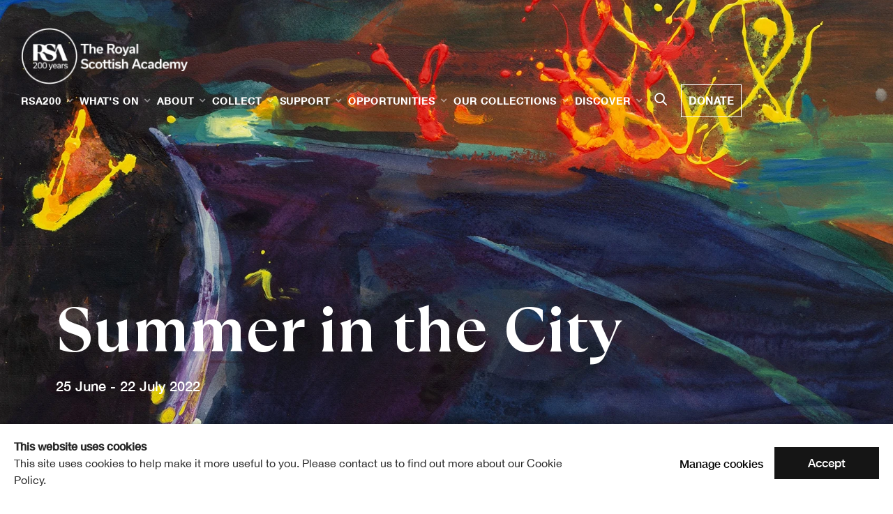

--- FILE ---
content_type: text/html; charset=utf-8
request_url: https://www.royalscottishacademy.org/exhibitions/241-summer-in-the-city/overview/
body_size: 12256
content:



                        
    <!DOCTYPE html>
    <!-- Site by Artlogic - https://artlogic.net -->
    <html lang="en">
        <head>
            <meta charset="utf-8">
            <title>Summer in the City - Overview | Royal Scottish Academy</title>
        <meta property="og:site_name" content="Royal Scottish Academy" />
        <meta property="og:title" content="Summer in the City - Overview" />
        <meta property="og:description" content="The Academicians' Gallery | Free Summer in the City brings together recent works by Royal Scottish Academicians for the summer months. Featuring works by Henry Kondracki, Elspeth Lamb, Ade Adesina, Kate Downie, Paul Furneaux, George Donald and David Mach. View the exhibition online" />
        <meta property="og:image" content="https://artlogic-res.cloudinary.com/w_1200,h_630,c_fill,f_auto,fl_lossy,q_auto/ws-royalscottishacademy/usr/images/exhibitions/main_image_override/241/kondracki-waterloo-sunset.jpg" />
        <meta property="og:image:width" content="1200" />
        <meta property="og:image:height" content="630" />
        <meta property="twitter:card" content="summary_large_image">
        <meta property="twitter:url" content="https://www.royalscottishacademy.org/exhibitions/241-summer-in-the-city/overview/">
        <meta property="twitter:title" content="Summer in the City - Overview">
        <meta property="twitter:description" content="The Academicians' Gallery | Free Summer in the City brings together recent works by Royal Scottish Academicians for the summer months. Featuring works by Henry Kondracki, Elspeth Lamb, Ade Adesina, Kate Downie, Paul Furneaux, George Donald and David Mach. View the exhibition online">
        <meta property="twitter:text:description" content="The Academicians' Gallery | Free Summer in the City brings together recent works by Royal Scottish Academicians for the summer months. Featuring works by Henry Kondracki, Elspeth Lamb, Ade Adesina, Kate Downie, Paul Furneaux, George Donald and David Mach. View the exhibition online">
        <meta property="twitter:image" content="https://artlogic-res.cloudinary.com/w_1200,h_630,c_fill,f_auto,fl_lossy,q_auto/ws-royalscottishacademy/usr/images/exhibitions/main_image_override/241/kondracki-waterloo-sunset.jpg">
        <link rel="canonical" href="https://www.royalscottishacademy.org/exhibitions/241-summer-in-the-city/overview/" />
        <meta name="google" content="notranslate" />
            <meta name="description" content="The Academicians' Gallery | Free Summer in the City brings together recent works by Royal Scottish Academicians for the summer months. Featuring works by Henry Kondracki, Elspeth Lamb, Ade Adesina, Kate Downie, Paul Furneaux, George Donald and David Mach. View the exhibition online" />
            <meta name="publication_date" content="2021-06-02 10:30:03" />
            <meta name="generator" content="Artlogic CMS - https://artlogic.net" />
            
            <meta name="accessibility_version" content="1.0"/>
            
            
                <meta name="viewport" content="width=device-width, minimum-scale=0.5, initial-scale=1.0" />

            

<link rel="icon" href="/usr/images/preferences/1639066418.ico" type="image/x-icon" />
<link rel="shortcut icon" href="/usr/images/preferences/1639066418.ico" type="image/x-icon" />

<meta name="application-name" content="Royal Scottish Academy"/>
<meta name="msapplication-TileColor" content="#ffffff"/>
            
            
            
                <link rel="stylesheet" media="print" href="/lib/g/2.0/styles/print.css">
                <link rel="stylesheet" media="print" href="/styles/print.css">

            <script>
            (window.Promise && window.Array.prototype.find) || document.write('<script src="/lib/js/polyfill/polyfill_es6.min.js"><\/script>');
            </script>


            
		<link data-context="helper" rel="stylesheet" type="text/css" href="/lib/webfonts/font-awesome/font-awesome-4.6.3/css/font-awesome.min.css?c=27042050002206&v=6&g=09c19d403ee011c5e618ce16a4b7fdbc"/>
		<link data-context="helper" rel="stylesheet" type="text/css" href="/lib/archimedes/styles/archimedes-frontend-core.css?c=27042050002206&v=6&g=09c19d403ee011c5e618ce16a4b7fdbc"/>
		<link data-context="helper" rel="stylesheet" type="text/css" href="/lib/archimedes/styles/accessibility.css?c=27042050002206&v=6&g=09c19d403ee011c5e618ce16a4b7fdbc"/>
		<link data-context="helper" rel="stylesheet" type="text/css" href="/lib/jquery/1.12.4/plugins/jquery.archimedes-frontend-core-plugins-0.1.css?c=27042050002206&v=6&g=09c19d403ee011c5e618ce16a4b7fdbc"/>
		<link data-context="helper" rel="stylesheet" type="text/css" href="/lib/jquery/1.12.4/plugins/fancybox-2.1.3/jquery.fancybox.css?c=27042050002206&v=6&g=09c19d403ee011c5e618ce16a4b7fdbc"/>
		<link data-context="helper" rel="stylesheet" type="text/css" href="/lib/jquery/1.12.4/plugins/fancybox-2.1.3/jquery.fancybox.artlogic.css?c=27042050002206&v=6&g=09c19d403ee011c5e618ce16a4b7fdbc"/>
		<link data-context="helper" rel="stylesheet" type="text/css" href="/lib/jquery/1.12.4/plugins/slick-1.8.1/slick.css?c=27042050002206&v=6&g=09c19d403ee011c5e618ce16a4b7fdbc"/>
		<link data-context="helper" rel="stylesheet" type="text/css" href="/lib/jquery/plugins/roomview/1.0/jquery.roomview.1.0.css?c=27042050002206&v=6&g=09c19d403ee011c5e618ce16a4b7fdbc"/>
		<link data-context="helper" rel="stylesheet" type="text/css" href="/lib/jquery/plugins/pageload/1.1/jquery.pageload.1.1.css?c=27042050002206&v=6&g=09c19d403ee011c5e618ce16a4b7fdbc"/>
		<link data-context="helper" rel="stylesheet" type="text/css" href="/core/dynamic_base.css?c=27042050002206&v=6&g=09c19d403ee011c5e618ce16a4b7fdbc"/>
		<link data-context="helper" rel="stylesheet" type="text/css" href="/core/dynamic_main.css?c=27042050002206&v=6&g=09c19d403ee011c5e618ce16a4b7fdbc"/>
		<link data-context="helper" rel="stylesheet" type="text/css" href="/core/user_custom.css?c=27042050002206&v=6&g=09c19d403ee011c5e618ce16a4b7fdbc"/>
		<link data-context="helper" rel="stylesheet" type="text/css" href="/core/dynamic_responsive.css?c=27042050002206&v=6&g=09c19d403ee011c5e618ce16a4b7fdbc"/>
		<link data-context="helper" rel="stylesheet" type="text/css" href="/lib/webfonts/artlogic-site-icons/artlogic-site-icons-1.0/artlogic-site-icons.css?c=27042050002206&v=6&g=09c19d403ee011c5e618ce16a4b7fdbc"/>
		<link data-context="helper" rel="stylesheet" type="text/css" href="/lib/jquery/plugins/plyr/3.5.10/plyr.css?c=27042050002206&v=6&g=09c19d403ee011c5e618ce16a4b7fdbc"/>
		<link data-context="helper" rel="stylesheet" type="text/css" href="/lib/styles/fouc_prevention.css?c=27042050002206&v=6&g=09c19d403ee011c5e618ce16a4b7fdbc"/>
<!-- add crtical css to improve performance -->
		<script data-context="helper"  src="/lib/g/2.0/scripts/import_helpers.js"></script>
		<script data-context="helper"  src="/lib/jquery/1.12.4/jquery-1.12.4.min.js?c=27042050002206&v=6&g=09c19d403ee011c5e618ce16a4b7fdbc"></script>
		<script data-context="helper" defer src="/lib/g/2.0/scripts/webpack_import_helpers.js?c=27042050002206&v=6&g=09c19d403ee011c5e618ce16a4b7fdbc"></script>
		<script data-context="helper" defer src="/lib/jquery/1.12.4/plugins/jquery.browser.min.js?c=27042050002206&v=6&g=09c19d403ee011c5e618ce16a4b7fdbc"></script>
		<script data-context="helper" defer src="/lib/jquery/1.12.4/plugins/jquery.easing.min.js?c=27042050002206&v=6&g=09c19d403ee011c5e618ce16a4b7fdbc"></script>
		<script data-context="helper" defer src="/lib/jquery/1.12.4/plugins/jquery.archimedes-frontend-core-plugins-0.1.js?c=27042050002206&v=6&g=09c19d403ee011c5e618ce16a4b7fdbc"></script>
		<script data-context="helper" defer src="/lib/jquery/1.12.4/plugins/jquery.fitvids.js?c=27042050002206&v=6&g=09c19d403ee011c5e618ce16a4b7fdbc"></script>
		<script data-context="helper" defer src="/core/dynamic.js?c=27042050002206&v=6&g=09c19d403ee011c5e618ce16a4b7fdbc"></script>
		<script data-context="helper" defer src="/lib/archimedes/scripts/archimedes-frontend-core.js?c=27042050002206&v=6&g=09c19d403ee011c5e618ce16a4b7fdbc"></script>
		<script data-context="helper" defer src="/lib/archimedes/scripts/archimedes-frontend-modules.js?c=27042050002206&v=6&g=09c19d403ee011c5e618ce16a4b7fdbc"></script>
		<script data-context="helper" type="module"  traceurOptions="--async-functions" src="/lib/g/2.0/scripts/galleries_js_loader__mjs.js?c=27042050002206&v=6&g=09c19d403ee011c5e618ce16a4b7fdbc"></script>
		<script data-context="helper" defer src="/lib/g/2.0/scripts/feature_panels.js?c=27042050002206&v=6&g=09c19d403ee011c5e618ce16a4b7fdbc"></script>
		<script data-context="helper" defer src="/lib/g/themes/aperture/2.0/scripts/script.js?c=27042050002206&v=6&g=09c19d403ee011c5e618ce16a4b7fdbc"></script>
		<script data-context="helper" defer src="/lib/archimedes/scripts/json2.js?c=27042050002206&v=6&g=09c19d403ee011c5e618ce16a4b7fdbc"></script>
		<script data-context="helper" defer src="/lib/archimedes/scripts/shop.js?c=27042050002206&v=6&g=09c19d403ee011c5e618ce16a4b7fdbc"></script>
		<script data-context="helper" defer src="/lib/archimedes/scripts/recaptcha.js?c=27042050002206&v=6&g=09c19d403ee011c5e618ce16a4b7fdbc"></script>
		<script data-context="helper" defer src="/scripts/scrollreveal/scrollreveal.min.js?c=27042050002206&v=6&g=09c19d403ee011c5e618ce16a4b7fdbc"></script>
		<script data-context="helper" defer src="https://maps.googleapis.com/maps/api/js?key=AIzaSyBOUBY0_1OPrX16l05nPOhBIbc78wb66dI&sensor=false"></script>
		<script data-context="helper" defer src="https://cdn.jsdelivr.net/npm/@splidejs/splide@4.1.4/dist/js/splide.min.js"></script>
            
            
            
                


    <script>
        function get_cookie_preference(category) {
            result = false;
            try {
                var cookie_preferences = localStorage.getItem('cookie_preferences') || "";
                if (cookie_preferences) {
                    cookie_preferences = JSON.parse(cookie_preferences);
                    if (cookie_preferences.date) {
                        var expires_on = new Date(cookie_preferences.date);
                        expires_on.setDate(expires_on.getDate() + 365);
                        console.log('cookie preferences expire on', expires_on.toISOString());
                        var valid = expires_on > new Date();
                        if (valid && cookie_preferences.hasOwnProperty(category) && cookie_preferences[category]) {
                            result = true;
                        }
                    }
                }
            }
            catch(e) {
                console.warn('get_cookie_preference() failed');
                return result;
            }
            return result;
        }

        window.google_analytics_init = function(page){
            var collectConsent = true;
            var useConsentMode = false;
            var analyticsProperties = ['UA-203013170-83', 'G-TTMHEYMC5R'];
            var analyticsCookieType = 'statistics';
            var disableGa = false;
            var sendToArtlogic = true;
            var artlogicProperties = {
                'UA': 'UA-157296318-1',
                'GA': 'G-GLQ6WNJKR5',
            };

            analyticsProperties = analyticsProperties.concat(Object.values(artlogicProperties));

            var uaAnalyticsProperties = analyticsProperties.filter((p) => p.startsWith('UA-'));
            var ga4AnalyticsProperties = analyticsProperties.filter((p) => p.startsWith('G-')).concat(analyticsProperties.filter((p) => p.startsWith('AW-')));

            if (collectConsent) {
                disableGa = !get_cookie_preference(analyticsCookieType);

                for (var i=0; i < analyticsProperties.length; i++){
                    var key = 'ga-disable-' + analyticsProperties[i];

                    window[key] = disableGa;
                }

                if (disableGa) {
                    if (document.cookie.length) {
                        var cookieList = document.cookie.split(/; */);

                        for (var i=0; i < cookieList.length; i++) {
                            var splitCookie = cookieList[i].split('='); //this.split('=');

                            if (splitCookie[0].indexOf('_ga') == 0 || splitCookie[0].indexOf('_gid') == 0 || splitCookie[0].indexOf('__utm') == 0) {
                                //h.deleteCookie(splitCookie[0]);
                                var domain = location.hostname;
                                var cookie_name = splitCookie[0];
                                document.cookie =
                                    cookie_name + "=" + ";path=/;domain="+domain+";expires=Thu, 01 Jan 1970 00:00:01 GMT";
                                // now delete the version without a subdomain
                                domain = domain.split('.');
                                domain.shift();
                                domain = domain.join('.');
                                document.cookie =
                                    cookie_name + "=" + ";path=/;domain="+domain+";expires=Thu, 01 Jan 1970 00:00:01 GMT";
                            }
                        }
                    }
                }
            }

            if (uaAnalyticsProperties.length) {
                (function(i,s,o,g,r,a,m){i['GoogleAnalyticsObject']=r;i[r]=i[r]||function(){
                (i[r].q=i[r].q||[]).push(arguments)},i[r].l=1*new Date();a=s.createElement(o),
                m=s.getElementsByTagName(o)[0];a.async=1;a.src=g;m.parentNode.insertBefore(a,m)
                })(window,document,'script','//www.google-analytics.com/analytics.js','ga');


                if (!disableGa) {
                    var anonymizeIps = false;

                    for (var i=0; i < uaAnalyticsProperties.length; i++) {
                        var propertyKey = '';

                        if (i > 0) {
                            propertyKey = 'tracker' + String(i + 1);
                        }

                        var createArgs = [
                            'create',
                            uaAnalyticsProperties[i],
                            'auto',
                        ];

                        if (propertyKey) {
                            createArgs.push({'name': propertyKey});
                        }

                        ga.apply(null, createArgs);

                        if (anonymizeIps) {
                            ga('set', 'anonymizeIp', true);
                        }

                        var pageViewArgs = [
                            propertyKey ? propertyKey + '.send' : 'send',
                            'pageview'
                        ]

                        if (page) {
                            pageViewArgs.push(page)
                        }

                        ga.apply(null, pageViewArgs);
                    }

                    if (sendToArtlogic) {
                        ga('create', 'UA-157296318-1', 'auto', {'name': 'artlogic_tracker'});

                        if (anonymizeIps) {
                            ga('set', 'anonymizeIp', true);
                        }

                        var pageViewArgs = [
                            'artlogic_tracker.send',
                            'pageview'
                        ]

                        if (page) {
                            pageViewArgs.push(page)
                        }

                        ga.apply(null, pageViewArgs);
                    }
                }
            }

            if (ga4AnalyticsProperties.length) {
                if (!disableGa || useConsentMode) {
                    (function(d, script) {
                        script = d.createElement('script');
                        script.type = 'text/javascript';
                        script.async = true;
                        script.src = 'https://www.googletagmanager.com/gtag/js?id=' + ga4AnalyticsProperties[0];
                        d.getElementsByTagName('head')[0].appendChild(script);
                    }(document));

                    window.dataLayer = window.dataLayer || [];
                    window.gtag = function (){dataLayer.push(arguments);}
                    window.gtag('js', new Date());

                    if (useConsentMode) {
                        gtag('consent', 'default', {
                            'ad_storage': 'denied',
                            'analytics_storage': 'denied',
                            'functionality_storage': 'denied',
                            'personalization_storage': 'denied',
                            'security': 'denied',
                        });

                        if (disableGa) {
                            // If this has previously been granted, it will need set back to denied (ie on cookie change)
                            gtag('consent', 'update', {
                                'analytics_storage': 'denied',
                            });
                        } else {
                            gtag('consent', 'update', {
                                'analytics_storage': 'granted',
                            });
                        }
                    }

                    for (var i=0; i < ga4AnalyticsProperties.length; i++) {
                        window.gtag('config', ga4AnalyticsProperties[i]);
                    }

                }
            }
        }

        var waitForPageLoad = true;

        if (waitForPageLoad) {
            window.addEventListener('load', function() {
                window.google_analytics_init();
                window.archimedes.archimedes_core.analytics.init();
            });
        } else {
            window.google_analytics_init();
        }
    </script>

                


    <!-- Facebook Pixel Code -->            
    <script>
        !function(f,b,e,v,n,t,s)
        {if(f.fbq)return;n=f.fbq=function(){n.callMethod?
        n.callMethod.apply(n,arguments):n.queue.push(arguments)};
        if(!f._fbq)f._fbq=n;n.push=n;n.loaded=!0;n.version='2.0';
        n.queue=[];t=b.createElement(e);t.async=!0;
        t.src=v;s=b.getElementsByTagName(e)[0];
        s.parentNode.insertBefore(t,s)}(window, document,'script',
        'https://connect.facebook.net/en_US/fbevents.js');
            fbq('consent', 'revoke');
        fbq('init', 6298967850132774);
        fbq('track', 'PageView');
    </script>
    <!-- End Facebook Pixel Code -->

            
            
            
            <noscript> 
                <style>
                    body {
                        opacity: 1 !important;
                    }
                </style>
            </noscript>
        </head>
        
        
        
        <body class="section-exhibitions page-exhibitions site-responsive responsive-top-size-1023 responsive-nav-slide-nav responsive-nav-side-position-fullscreen responsive-layout-forced-lists responsive-layout-forced-image-lists responsive-layout-forced-tile-lists analytics-track-all-links site-lib-version-2-0 ajax_load_more_pagination_enabled scroll_sub_nav_enabled responsive_src_image_sizing hero_heading_title_position_overlay page-param-overview page-param-241-summer-in-the-city page-param-id-241 page-param-type-section page-param-type-exhibition_id layout-hero-mode-fullbleed  layout-hero-header layout-hero-header-record-data layout-fixed-header site-type-template pageload-ajax-navigation-active layout-animation-enabled layout-lazyload-enabled prevent_user_image_save" data-viewport-width="1024" data-site-name="royalscottishacademy" data-connected-db-name="royalscottishacademy" data-pathname="/exhibitions/241-summer-in-the-city/overview/"
    style="opacity: 0;"

>
            <script>document.getElementsByTagName('body')[0].className+=' browser-js-enabled';</script>
            


            
            






        <div id="responsive_slide_nav_content_wrapper">

    <div id="container">

        
    


    <div class="header-fixed-wrapper header-fixed-wrapper-no-follow">
    <header id="header" class="clearwithin header_fixed header_fixed_no_follow header_transparent topnav_dropdown_header  header_layout_left">
        <div class="inner clearwithin">

            


<div id="logo" class=" user-custom-logo-image"><a href="/">Royal Scottish Academy</a></div>


            
                <div id="skiplink-container">
                    <div>
                        <a href="#main_content" class="skiplink">Skip to main content</a>
                    </div>
                </div>
            
        
            <div class="header-ui-wrapper">

                    <div id="responsive_slide_nav_wrapper" class="mobile_menu_align_center" data-nav-items-animation-delay>
                        <div id="responsive_slide_nav_wrapper_inner" data-responsive-top-size=1023>
                        
                            <nav id="top_nav" aria-label="Main site" class="navigation noprint clearwithin">
                                
<div id="top_nav_reveal" class="hidden"><ul><li><a href="#" role="button" aria-label="Close">Menu</a></li></ul></div>

        
    <div id="full_nav" class="nav navigation" role="navigation">
        
<ul class='ul_top' data-level="1">
    <li id="li_top_1"  class="first top"><a href="/rsa200/" class="first top" aria-label="Link to Royal Scottish Academy RSA200 page">RSA200</a>
    <ul class='ul_nested' data-level="2">
        <li  class="nested"><a href="/rsa200/celebrating-together/" class="nested" aria-label="Link to Royal Scottish Academy Celebrating Together page">Celebrating Together</a>
    </li>
        <li  class="nested"><a href="/partners/" class="nested" aria-label="Link to Royal Scottish Academy Partners page">Partners</a>
    </li>
        <li  class="nested"><a href="/publications/113-a-blueprint-for-belonging/" class="nested" aria-label="Link to Royal Scottish Academy A Blueprint for Belonging page">A Blueprint for Belonging</a>
    </li>
        <li  class="nested"><a href="/rsa200/moving-image-programme/" class="nested" aria-label="Link to Royal Scottish Academy Moving Image Programme page">Moving Image Programme</a>
    </li>

    </ul>

    </li>
    <li id="li_top_6"  class="top"><a href="/whats-on/" class="top" aria-label="Link to Royal Scottish Academy What's on page">What's on</a>
    <ul class='ul_nested' data-level="2">
        <li  class="nested"><a href="/exhibitions/current/" class="nested" aria-label="Link to Royal Scottish Academy Current Exhibitions page">Current Exhibitions</a>
    </li>
        <li  class="nested"><a href="/exhibitions/forthcoming/" class="nested" aria-label="Link to Royal Scottish Academy Upcoming Exhibitions page">Upcoming Exhibitions</a>
    </li>
        <li  class="nested"><a href="/whats-on/events/" class="nested" aria-label="Link to Royal Scottish Academy Events page">Events</a>
    </li>
        <li  class="nested"><a href="/exhibitions/past/" class="nested" aria-label="Link to Royal Scottish Academy Past Exhibitions page">Past Exhibitions</a>
    </li>

    </ul>

    </li>
    <li id="li_top_11"  class="top"><a href="/about/" class="top" aria-label="Link to Royal Scottish Academy About page">About</a>
    <ul class='ul_nested' data-level="2">
        <li  class="nested"><a href="/about/academicians/" class="nested" aria-label="Link to Royal Scottish Academy Academicians page">Academicians</a>
    </li>
        <li  class="nested"><a href="/about/history/" class="nested" aria-label="Link to Royal Scottish Academy History page">History</a>
    </li>
        <li  class="nested"><a href="/about/governance/" class="nested" aria-label="Link to Royal Scottish Academy Governance page">Governance</a>
    </li>
        <li  class="nested"><a href="/about/rsa-foundation/" class="nested" aria-label="Link to Royal Scottish Academy RSA Foundation page">RSA Foundation</a>
    </li>
        <li  class="nested"><a href="/about/staff/" class="nested" aria-label="Link to Royal Scottish Academy RSA Team page">RSA Team</a>
    </li>
        <li  class="nested"><a href="/about/work-with-us/" class="nested" aria-label="Link to Royal Scottish Academy Work with us page">Work with us</a>
    </li>
        <li  class="nested"><a href="/about/accessibility/" class="nested" aria-label="Link to Royal Scottish Academy Accessibility page">Accessibility</a>
    </li>
        <li  class="nested"><a href="/about/contact/" class="nested" aria-label="Link to Royal Scottish Academy Contact page">Contact</a>
    </li>

    </ul>

    </li>
    <li id="li_top_20"  class="top"><a href="/collect/" class="top" aria-label="Link to Royal Scottish Academy Collect page">Collect</a>
    <ul class='ul_nested' data-level="2">
        <li  class="nested"><a href="https://academiciansgallery.org/" class="nested" aria-label="Link to Royal Scottish Academy Academicians' Gallery page">Academicians' Gallery</a>
    </li>
        <li  class="nested"><a href="/collect/collections-management/" class="nested" aria-label="Link to Royal Scottish Academy Collections Management page">Collections Management</a>
    </li>
        <li  class="nested"><a href="/collect/art-rental/" class="nested" aria-label="Link to Royal Scottish Academy Art Rental page">Art Rental</a>
    </li>
        <li  class="nested"><a href="/collect/artwork-commisions/" class="nested" aria-label="Link to Royal Scottish Academy Artwork Commissions page">Artwork Commissions</a>
    </li>
        <li  class="nested"><a href="/collect/publications/" class="nested" aria-label="Link to Royal Scottish Academy Shop Publications page">Shop Publications</a>
    </li>

    </ul>

    </li>
    <li id="li_top_26"  class="top"><a href="/join-and-support/" class="top" aria-label="Link to Royal Scottish Academy Support page">Support</a>
    <ul class='ul_nested' data-level="2">
        <li  class="nested"><a href="/join-and-support/rsa-friends/" class="nested" aria-label="Link to Royal Scottish Academy RSA Friends page">RSA Friends</a>
    </li>
        <li  class="nested"><a href="/join-and-support/rsa-patrons/" class="nested" aria-label="Link to Royal Scottish Academy RSA Patrons page">RSA Patrons</a>
    </li>
        <li  class="nested"><a href="/join-and-support/legacies-and-bequests/" class="nested" aria-label="Link to Royal Scottish Academy Legacies and Bequests page">Legacies and Bequests</a>
    </li>
        <li  class="nested"><a href="/join-and-support/corporate-partners/" class="nested" aria-label="Link to Royal Scottish Academy Corporate Partners page">Corporate Partners</a>
    </li>

    </ul>

    </li>
    <li id="li_top_31"  class="top"><a href="/opportunities/" class="top" aria-label="Link to Royal Scottish Academy Opportunities page">Opportunities</a>
    <ul class='ul_nested' data-level="2">
        <li  class="nested"><a href="/opportunities/exhibitions/" class="nested" aria-label="Link to Royal Scottish Academy Exhibition Open Calls page">Exhibition Open Calls</a>
    </li>
        <li  class="nested"><a href="/opportunities/student-awards/" class="nested" aria-label="Link to Royal Scottish Academy Student Awards page">Student Awards</a>
    </li>
        <li  class="nested"><a href="/opportunities/rsa-residencies-for-scotland/" class="nested" aria-label="Link to Royal Scottish Academy Residencies page">Residencies</a>
    </li>

    </ul>

    </li>
    <li id="li_top_35"  class="top"><a href="/collections/" class="top" aria-label="Link to Royal Scottish Academy Our Collections page">Our Collections</a>
    <ul class='ul_nested' data-level="2">
        <li  class="nested"><a href="/collections/about-rsa-collections/" class="nested" aria-label="Link to Royal Scottish Academy About RSA Collections page">About RSA Collections</a>
    </li>
        <li  class="nested"><a href="https://collections.royalscottishacademy.org/" class="nested" aria-label="Link to Royal Scottish Academy Explore our collections page">Explore our collections</a>
    </li>
        <li  class="nested"><a href="/collections/picture-library/" class="nested" aria-label="Link to Royal Scottish Academy Picture Library page">Picture Library</a>
    </li>
        <li  class="nested"><a href="/collections/bookshelf/" class="nested" aria-label="Link to Royal Scottish Academy Bookshelf page">Bookshelf</a>
    </li>
        <li  class="nested"><a href="/collections/research-contact/" class="nested" aria-label="Link to Royal Scottish Academy Research & Contact page">Research & Contact</a>
    </li>

    </ul>

    </li>
    <li id="li_top_41"  class="top"><a href="/discover/" class="top" aria-label="Link to Royal Scottish Academy Discover page">Discover</a>
    <ul class='ul_nested' data-level="2">
        <li  class="nested"><a href="/discover/news/" class="nested" aria-label="Link to Royal Scottish Academy News page">News</a>
    </li>
        <li  class="nested"><a href="/discover/blog/" class="nested" aria-label="Link to Royal Scottish Academy Stories page">Stories</a>
    </li>
        <li  class="last nested"><a href="/discover/video/" class="last nested" aria-label="Link to Royal Scottish Academy Watch page">Watch</a>        </li>
    </ul>
    </li>
</ul>

        <div class="clear"></div>
    </div>



                                
                                



                                
                                    <div id="topnav_search" class="header_quick_search noprint">
                                        <form method="get" action="/search/" id="topnav_search_form">
                                            <input id="topnav_search_field" type="text" class="header_quicksearch_field inputField" aria-label="Search" data-default-value="Search" value="" name="search" />
                                                <a href="javascript:void(0)" id="topnav_search_btn" class="header_quicksearch_btn link" aria-label="Submit search" role="button"><i class="quicksearch-icon"></i></a>
                                            <input type="submit" class="nojsSubmit" aria-label="Submit search" value="Go" style="display: none;" />
                                        </form>
                                    </div>
                            </nav>
                        
                        </div>
                    </div>
                

                <div class="header-icons-wrapper  active cart-icon-active">
                    
                    
                        <div id="header_quick_search" class="header_quick_search noprint header_quick_search_reveal">
                            <form method="get" action="/search/" id="header_quicksearch_form">
                                <input id="header_quicksearch_field" type="text" class="header_quicksearch_field inputField" aria-label="Submit" data-default-value="Search" value="" name="search" placeholder="Search" />
                                <a href="javascript:void(0)" id="header_quicksearch_btn" class="header_quicksearch_btn link" aria-label="Submit search"><i class="quicksearch-icon"></i></a>
                                <input type="submit" class="nojsSubmit" value="Go" aria-label="Submit search" style="display: none;" />
                            </form>
                        </div>

                        



<!--excludeindexstart-->
<div id="store_cart_widget" class="">
    <div class="store_cart_widget_inner">
        <div id="scw_heading"><a href="/store/basket/" class="scw_checkout_link">Cart</a></div>
        <div id="scw_items">
            <a href="/store/basket/" aria-label="Your store basket is empty" data-currency="&pound;">
                <span class="scw_total_items"><span class="scw_total_count">0</span><span class="scw_total_items_text"> items</span></span>
               

                    <span class="scw_total_price">
                        <span class="scw_total_price_currency widget_currency">&pound;</span>
                        <span class="scw_total_price_amount widget_total_price" 
                                data-cart_include_vat_in_price="True" 
                                data-total_price_without_vat_in_base_currency="0" 
                                data-total_price_with_vat_in_base_currency="0"
                                data-conversion_rate='{"GBP": {"conversion_rate": 1, "name": "&pound;", "stripe_code": "gbp"}}'
                                data-count="0">
                        </span>
                    </span>
      
                
            </a>
        </div>
        <div id="scw_checkout">
            <div class="scw_checkout_button"><a href="/store/basket/" class="scw_checkout_link">Checkout</a></div>
        </div>
            <div id="scw_popup" class="hidden scw_popup_always_show">
                <div id="scw_popup_inner">
                    <h3>Item added to cart</h3>
                    <div id="scw_popup_buttons_container">
                        <div class="button"><a href="/store/basket/">View cart & checkout</a></div>
                        <div id="scw_popup_close" class="link"><a href="#">Continue shopping</a></div>
                    </div>
                    <div class="clear"></div>
                </div>
            </div>
        
    </div>
</div>
<!--excludeindexend-->

                    
     
                        <div id="slide_nav_reveal" tabindex="0" role="button">Menu</div>
                </div>
                
                



        <div id="additional_nav_2" class="navigation additional_nav noprint clearwithin">
            <div id="additional_nav_reveal" class="hidden"><ul><li><a>Menu</a></li></ul></div>
            <ul class="additionalnav">
                
                    
                        <li id="donate" class="last">
                                <a href="/donate/">Donate</a>
                        </li>
            </ul>
        </div>

                



                

                
            </div>
        </div>
        



    </header>
    </div>



        
            



    
    
    <div id="hero_header" data-image-src="https://artlogic-res.cloudinary.com/w_2000,h_2000,c_limit,f_auto,fl_lossy,q_auto/ws-royalscottishacademy/usr/images/exhibitions/hero_image/items/77/7770abd59e1f477793af8a9524845ed0/leaving-the-city-thumbnail-crop.jpg" data-color="#000" style="background-color:#000;" role="complementary" class="parallax-element hero_section_detect_brightness hero-mode-fullbleed">
        <div class="inner " >
            
                <div id="hero_heading">
                        <div class="title"><a href="/exhibitions/">Summer in the City</a></div>
                            <div class="subtitle"><span class="subtitle_date">25 June - 22 July 2022</span></div>
                    
                </div>
        </div>
        
            <div id="slideshow" class="fullscreen_slideshow fullscreen_slideshow_parallax detect-slide-brightness no-slideshow-images  "  style="background-color:#000" >
                <ul class="hero-parallax-element">
                        
                            <li class=" remove-both-masks fullscreen-slide-brightness-detected fullscreen-slide-image-dark">

                                
        <style>
            .cycle-slide-active #hero-slide-0 {background-image:url('https://artlogic-res.cloudinary.com/w_2000,h_2000,c_limit,f_auto,fl_lossy,q_auto/ws-royalscottishacademy/usr/images/exhibitions/hero_image/items/77/7770abd59e1f477793af8a9524845ed0/leaving-the-city-thumbnail-crop.jpg');   }
            @media screen and (max-width: 459px) {
                
            }
        </style>
    

                                <span id=hero-slide-0 class="image"></span>
                                <span class="content">
                                    <span class="inner">
                                    </span>
                                </span>
                            </li>
                </ul>
            </div>

        
        <style>
            #hero_image_responsive {background-image:url('https://artlogic-res.cloudinary.com/w_2000,h_2000,c_limit,f_auto,fl_lossy,q_auto/ws-royalscottishacademy/usr/images/exhibitions/hero_image/items/77/7770abd59e1f477793af8a9524845ed0/leaving-the-city-thumbnail-crop.jpg');  background-color: #000; }
            @media screen and (max-width: 459px) {
                
            }
        </style>
    

        <div id="hero_image_responsive" class="no-slideshow-images remove-mask">
        </div>

        
    </div>


        <div id="main_content" role="main" class="clearwithin">
            <!--contentstart-->
            










    <div class="exhibition">
        






<div class="subsection-exhibition-detail-page subsection-wrapper-overview record-content-group-images-override record-content-content record-content-selected-artists record-content-has-section-overview record-content-has-section-artist_page  " 
     data-search-record-type="exhibitions" data-search-record-id="241">


    


        


<div id="exhibitions_nav" class="navigation">
    <div class="inner">
        <ul class="clearwithin">
            

                
                <li id="nav_current"><a href="/exhibitions/current/">Current Exhibitions</a></li>
                
                <li id="nav_forthcoming"><a href="/exhibitions/forthcoming/">Upcoming Exhibitions</a></li>
                
                <li class="active current" id="nav_past"><a href="/exhibitions/past/">Past Exhibitions</a></li>
        </ul>
    </div>
</div>


        <div class="exhibition-header heading_wrapper main_heading_hidden heading_wrapper_alternative clearwithin ">
            
        <a href="/exhibitions/241-summer-in-the-city/overview/" >
                <h1 class="has_subtitle"hidden><span class="h1_heading">Summer in the City</span></h1>
            </a>

            
            
                <div id="exhibition-status-past" class="hidden">
                    Past Exhibitions exhibition
                </div>

                <div class="subtitle has_subnav">

                     


                </div>

                





                






        </div>


    


    <div id="content" class="content_alt clearwithin">



                    


<div class="subsection-overview ">
    

    <div   id="sidebar"  class="sidebar clearwithin">
        




            
            <div class="image restricted-image-container lazyload_disable_min_height image-is-cropped " data-width="2793" data-height="2563">
                    <span class="object-fit-container"><img src="[data-uri]" class="object-fit-cover"  data-responsive-src="{'2000': 'https://artlogic-res.cloudinary.com/w_2000,c_limit,f_auto,fl_lossy,q_auto/ws-royalscottishacademy/usr/images/exhibitions/group_images_override/241/kondracki-waterloo-sunset.jpg', '3000': 'https://artlogic-res.cloudinary.com/w_3000,c_limit,f_auto,fl_lossy,q_auto/ws-royalscottishacademy/usr/images/exhibitions/group_images_override/241/kondracki-waterloo-sunset.jpg', '500': 'https://artlogic-res.cloudinary.com/w_500,c_limit,f_auto,fl_lossy,q_auto/ws-royalscottishacademy/usr/images/exhibitions/group_images_override/241/kondracki-waterloo-sunset.jpg', '1000': 'https://artlogic-res.cloudinary.com/w_1000,c_limit,f_auto,fl_lossy,q_auto/ws-royalscottishacademy/usr/images/exhibitions/group_images_override/241/kondracki-waterloo-sunset.jpg'}"  data-src="https://artlogic-res.cloudinary.com/w_800,h_800,c_limit,f_auto,fl_lossy,q_auto/ws-royalscottishacademy/usr/images/exhibitions/group_images_override/241/kondracki-waterloo-sunset.jpg" alt="Henry Kondracki RSA, Waterloo Sunset, oil on canvas"  /></span>
            </div>
                <div class="caption">Henry Kondracki RSA, Waterloo Sunset, oil on canvas</div>
            <div class="divider"></div>



    </div><!-- end of #sidebar -->


    <div  id="content_module"  class="prose content_module clearwithin">

            <div class="description">
                <p><span>The Academicians' Gallery | Free</span></p>
<p>&nbsp;</p>
<p><span>Summer in the City brings together recent works by Royal Scottish Academicians for the summer months. Featuring works by Henry Kondracki, Elspeth Lamb, Ade Adesina, Kate Downie, Paul Furneaux, George Donald and David Mach.</span></p>
<p>&nbsp;</p>
<p><a href="https://academiciansgallery.org/exhibitions/44-summer-in-the-city/works/" class="cms_button"><span><span>View the exhibition online</span></span></a></p>
            </div>






        
        



            <div class="related_artists_container">
                    <div class="divider"></div>
                    



    
        <div class="scroll_section_container">
            <section id="related_artists" data-subsection-type="related_artists" class="related_items_panel clearwithin not-prose">
                    <h3 class="related_items_panel_heading">Related artists</h3>
                <div class="records_list mini_list">
                    <ul>
                            
                                <li>
                                    <a href="/artists/331-ade-adesina-rsa/overview/">
                                            <span class="icon"><span>
                                                <img src="https://artlogic-res.cloudinary.com/w_50,h_50,c_fill,f_auto,fl_lossy,q_auto/ws-royalscottishacademy/usr/images/artists/artwork_image_for_artists_page/items/43/43a91436bc474a88a5cdbc20f5700967/ade-adesina_parallel..linocut-print-91cm-60cm.2020.jpg" alt="Ade Adesina RSA" />
                                            </span></span>
                                        <div class="content">
                                            <h2>Ade Adesina RSA</h2>
                                        </div>
                                    </a>
                                </li>
                            
                                <li>
                                    <a href="/artists/353-george-donald-rsa/overview/">
                                            <span class="icon"><span>
                                                <img src="https://artlogic-res.cloudinary.com/w_50,h_50,c_fill,g_xy_center,x_w_mul_0.31,y_h_mul_0.27,f_auto,fl_lossy,q_auto/ws-royalscottishacademy/usr/images/artists/artwork_image_for_artists_page/items/5e/5e05fa8d93bd463083aca9aca843d4e1/george-donald-bad-cat.jpg?focal=31,27" alt="George Donald RSA" />
                                            </span></span>
                                        <div class="content">
                                            <h2>George Donald RSA</h2>
                                        </div>
                                    </a>
                                </li>
                            
                                <li>
                                    <a href="/artists/259-kate-downie-rsa/overview/">
                                            <span class="icon"><span>
                                                <img src="https://artlogic-res.cloudinary.com/w_50,h_50,c_fill,f_auto,fl_lossy,q_auto/ws-royalscottishacademy/usr/images/artists/artwork_image_for_artists_page/items/c5/c58eb62a42654955980b620fcf91ac16/kate-downie-little-storm-rocks-ink-and-watercolour-on-arches-100-x-63-cm.jpg" alt="Kate Downie RSA" />
                                            </span></span>
                                        <div class="content">
                                            <h2>Kate Downie RSA</h2>
                                        </div>
                                    </a>
                                </li>
                            
                                <li>
                                    <a href="/artists/346-paul-furneaux-rsa/overview/">
                                            <span class="icon"><span>
                                                <img src="https://artlogic-res.cloudinary.com/w_50,h_50,c_fill,f_auto,fl_lossy,q_auto/ws-royalscottishacademy/usr/images/artists/artwork_image_for_artists_page/items/1e/1edef58f23d6444b80aefbf8da167d2d/ag10982-image.jpg" alt="Paul Furneaux RSA" />
                                            </span></span>
                                        <div class="content">
                                            <h2>Paul Furneaux RSA</h2>
                                        </div>
                                    </a>
                                </li>
                            
                                <li>
                                    <a href="/artists/315-henry-kondracki-rsa/overview/">
                                            <span class="icon"><span>
                                                <img src="https://artlogic-res.cloudinary.com/w_50,h_50,c_fill,f_auto,fl_lossy,q_auto/ws-royalscottishacademy/usr/images/artists/artwork_image_for_artists_page/items/e4/e48c2a0a39bc4a18a06563d33aff69eb/henry-kondracki_the-royal-scottish-academy.jpg" alt="Henry Kondracki RSA" />
                                            </span></span>
                                        <div class="content">
                                            <h2>Henry Kondracki RSA</h2>
                                        </div>
                                    </a>
                                </li>
                            
                                <li>
                                    <a href="/artists/340-elspeth-lamb-rsa/overview/">
                                            <span class="icon"><span>
                                                <img src="https://artlogic-res.cloudinary.com/w_50,h_50,c_fill,f_auto,fl_lossy,q_auto/ws-royalscottishacademy/usr/images/artists/artwork_image_for_artists_page/items/b8/b84fafaf6a85483f95f0e7b838e8d896/ax11227-image.jpg" alt="Elspeth Lamb RSA" />
                                            </span></span>
                                        <div class="content">
                                            <h2>Elspeth Lamb RSA</h2>
                                        </div>
                                    </a>
                                </li>
                            
                                <li>
                                    <a href="/artists/36-david-mach-hrsa/works/">
                                            <span class="icon"><span>
                                                <img src="https://artlogic-res.cloudinary.com/w_50,h_50,c_fill,f_auto,fl_lossy,q_auto/ws-royalscottishacademy/usr/images/artists/artwork_image_for_artists_page/items/e8/e8d5e1cb3a964c2780410b3b2bc44b55/232-quicksand-15x10cm.jpg" alt="David Mach HRSA" />
                                            </span></span>
                                        <div class="content">
                                            <h2>David Mach HRSA</h2>
                                        </div>
                                    </a>
                                </li>
                            
                                <li>
                                    <a href="/artists/578-david-michie-rsa/overview/">
                                            <span class="icon"><span>
                                                <img src="https://artlogic-res.cloudinary.com/w_50,h_50,c_fill,f_auto,fl_lossy,q_auto/ws-royalscottishacademy/usr/images/artists/artwork_image_for_artists_page/items/56/56a94fc463914910b3730547c2908dd2/d.michie_on-the-ramblas.jpg" alt="David Michie RSA" />
                                            </span></span>
                                        <div class="content">
                                            <h2>David Michie RSA</h2>
                                        </div>
                                    </a>
                                </li>
                    </ul>
                </div>
            </section>
        </div>

            </div>
            <div id="popup_links">
                        



    <script>
        var addthis_config = {
            data_track_addressbar: false,
            services_exclude: 'print, gmail, stumbleupon, more, google',
            ui_click: true, data_ga_tracker: 'UA-203013170-83',
            data_ga_property: 'UA-203013170-83',
            data_ga_social: true,
            ui_use_css: true,
            data_use_cookies_ondomain: false,
            data_use_cookies: false
        };

    </script>
    <div class="social_sharing_wrap not-prose clearwithin">


        

        

        <div class="link share_link popup_vertical_link  retain_dropdown_dom_position" data-link-type="share_link">
            <a href="#" role="button" aria-haspopup="true" aria-expanded="false">Share</a>

                
                <div id="social_sharing" class="social_sharing popup_links_parent">
                <div id="relative_social_sharing" class="relative_social_sharing">
                <div id="social_sharing_links" class="social_sharing_links popup_vertical dropdown_closed addthis_toolbox popup_links">
                        <ul>
                        
                            
                                <li class="social_links_item">
                                    <a href="https://www.facebook.com/sharer.php?u=http://www.royalscottishacademy.org/exhibitions/241-summer-in-the-city/overview/" target="_blank" class="addthis_button_facebook">
                                        <span class="add_this_social_media_icon facebook"></span>Facebook
                                    </a>
                                </li>
                            
                                <li class="social_links_item">
                                    <a href="https://x.com/share?url=http://www.royalscottishacademy.org/exhibitions/241-summer-in-the-city/overview/" target="_blank" class="addthis_button_x">
                                        <span class="add_this_social_media_icon x"></span>X
                                    </a>
                                </li>
                            
                                <li class="social_links_item">
                                    <a href="https://www.pinterest.com/pin/create/button/?url=https%3A//www.royalscottishacademy.org/exhibitions/241-summer-in-the-city/overview/&media=https%3A//artlogic-res.cloudinary.com/f_auto%2Cfl_lossy%2Cq_auto/ws-royalscottishacademy/usr/images/exhibitions/main_image_override/241/kondracki-waterloo-sunset.jpg&description=Summer%20in%20the%20City%20-%20Overview" target="_blank" class="addthis_button_pinterest_share">
                                        <span class="add_this_social_media_icon pinterest"></span>Pinterest
                                    </a>
                                </li>
                            
                                <li class="social_links_item">
                                    <a href="https://www.tumblr.com/share/link?url=http://www.royalscottishacademy.org/exhibitions/241-summer-in-the-city/overview/" target="_blank" class="addthis_button_tumblr">
                                        <span class="add_this_social_media_icon tumblr"></span>Tumblr
                                    </a>
                                </li>
                            
                                <li class="social_links_item">
                                    <a href="mailto:?subject=Summer%20in%20the%20City%20-%20Overview&body= http://www.royalscottishacademy.org/exhibitions/241-summer-in-the-city/overview/" target="_blank" class="addthis_button_email">
                                        <span class="add_this_social_media_icon email"></span>Email
                                    </a>
                                </li>
                        </ul>
                </div>
                </div>
                </div>
                
        

        </div>



    </div>

                
            </div>
    </div>
</div>




        


        
            <div class="back_to_link">
                <div class="divider inner"></div>
                <div class="link"><a href="/exhibitions/past/">Back to Past Exhibitions exhibitions</a></div>
            </div>

        


    </div>

    


</div>


    </div>


            <!--contentend-->
        </div>

        


            
                

























<div id="footer" role="contentinfo" class=" advanced_footer">
    <div class="inner">
            
        <div id="mailinglist_form">
            <div class="mailinglist_form_wrapper">
                <h2>Sign up to our newsletter</h2>
                
    
    
    

<div id="artlogic_mailinglist_signup_form_wrapper">
    <div class="form">

        <form id="artlogic_mailinglist_signup_form" class="mailing_list_form clearwithin  " method="post" onsubmit="return false;" data-field-error="Please fill in all required fields." data-field-thanks-heading="Thank you" data-field-error-heading="Sorry" data-field-thanks-content="You have been added to our mailing list" data-field-exists-heading="Thank you" data-field-exists-content="You are already on our mailing list">
        
            <div class="error" tabindex="-1"></div>

                
                <div id="firstname_row" class="form_row">
                                <label for="ml_firstname">First name *</label>
                                <input name="firstname" class="inputField" id="ml_firstname" type="text" required autocomplete="given-name" value="" />
                </div>
                
                <div id="lastname_row" class="form_row">
                                <label for="ml_lastname">Last name *</label>
                                <input name="lastname" class="inputField" id="ml_lastname" type="text" required autocomplete="family-name" value="" />
                </div>
                
                <div id="email_row" class="form_row">
                                <label for="ml_email">Email *</label>
                                <input name="email" class="inputField" id="ml_email" type="email" required autocomplete="email" value="" />
                </div>

                <input type="hidden" name="interests" value="">
                <input type="hidden" name="phone" value="">
                <input type="hidden" name="organisation" value="">
                <input type="hidden" name="categories" value="">
                <input type="hidden" name="position" value="">


            <input type="hidden" name="tmp_send" value="1" />
            <input type="hidden" name="lang" value="" />
            <input type="hidden" name="originating_page" value="/exhibitions/241-summer-in-the-city/overview/" />
            <input type="hidden" name="encoded_data" value="eyJub3RfaGlkZGVuIjogZmFsc2V9" />


            <div id="email_warning">
                <div id="email_warning_inner"></div>
            </div>
            

            <div id="mailing_submit_button" class="rowElem">
                <div class="button"><a class="submit_button" role="button" href="#">Sign up</a></div>
            </div>
        </form>

            



<div id="privacy_policy_form_msg" class="privacy_policy_form_msg prose">
    <div class="asterisk">
        <p>
            * denotes required fields
        </p>
    </div>
        <p>
            We will process the personal data you have supplied in accordance with our privacy policy (available on request). You can unsubscribe or change your preferences at any time by clicking the link in our emails.
        </p>
</div>
    </div>
</div>



            </div>
        </div>

            
            <div class="advanced_footer_item advanced_footer_item_1">
                <p><a href="/privacy-policy/"></a><img alt="" src="https://artlogic-res.cloudinary.com/c_limit,f_auto,fl_lossy,q_auto/ws-royalscottishacademy/usr/library/main/images/rsa-stamp-white-rgb-600px-72ppi.png" /></p>
            </div>
            <div class="advanced_footer_item advanced_footer_item_2">
                <p>The Royal Scottish Academy of Art and Architecture, The Mound, Edinburgh,  EH2 2EL</p>
            </div>
            <div class="advanced_footer_item advanced_footer_item_3">
                <p><a href="/contact/">Contact</a>     <a href="/privacy-policy/">Privacy Policy</a>     <a href="/terms-of-use/">Terms of Use</a></p>
            </div>

            
    
        <div id="social_links" class="clearwithin">
            <div id="facebook" class="social_links_item"><a href="https://www.facebook.com/RoyalScotAcad/" class=""><span class="social_media_icon facebook"></span>Facebook<span class="screen-reader-only">, opens in a new tab.</span></a></div><div id="instagram" class="social_links_item"><a href="https://www.instagram.com/royal_scottish_academy/" class=""><span class="social_media_icon instagram"></span>Instagram<span class="screen-reader-only">, opens in a new tab.</span></a></div><div id="email" class="social_links_item"><a href="/contact/form/" class="link-no-ajax"><span class="social_media_icon email"></span>Send an email</a></div><div id="googlemap" class="social_links_item"><a href="https://www.google.com/maps/place/The+Royal+Scottish+Academy/@55.9516752,-3.196289,17z/data=!3m1!4b1!4m5!3m4!1s0x4887c790f227a157:0xdcaa0a421b1c44a3!8m2!3d55.9516423!4d-3.1964999?hl=en" class="website_map_popup" data-latlng="55.9516752,-3.196289" data-title="Royal Scottish Academy" data-zoom="15"><span class="social_media_icon googlemap"></span>View on Google Maps</a></div>
        </div>

            <div class="clear"></div>
            
    <div class="copyright">
            
    <div class="small-links-container">
            <div class="cookie_notification_preferences"><a href="javascript:void(0)" role="button" class="link-no-ajax">Manage cookies</a></div>



    </div>

        <div id="copyright" class="noprint">
            <div class="copyright-text">
                    Copyright © Royal Scottish Academy 2026
            </div>
                
        
        <div id="artlogic" class="noprint"><a href="https://artlogic.net/" target="_blank" rel="noopener noreferrer">
                Site by Artlogic
        </a></div>

        </div>
        
    </div>

        <div class="clear"></div>
    </div>
</div>
        <div class="clear"></div>

            <div id="cookie_notification" role="region" aria-label="Cookie banner" data-mode="consent" data-cookie-notification-settings="">
    <div class="inner">
        <div id="cookie_notification_message" class="prose">
                <p><strong>This website uses cookies</strong><br>This site uses cookies to help make it more useful to you. Please contact us to find out more about our Cookie Policy.</p>
        </div>
        <div id="cookie_notification_preferences" class="link"><a href="javascript:;" role="button">Manage cookies</a></div>
        <div id="cookie_notification_accept" class="button"><a href="javascript:;" role="button">Accept</a></div>

    </div>
</div>
    <div id="manage_cookie_preferences_popup_container">
        <div id="manage_cookie_preferences_popup_overlay"></div>
        <div id="manage_cookie_preferences_popup_inner">
            <div id="manage_cookie_preferences_popup_box" role="dialog" aria-modal="true" aria-label="Cookie preferences">
                <div id="manage_cookie_preferences_close_popup_link" class="close">
                    <a href="javascript:;" role="button" aria-label="close">
                        <svg width="20px" height="20px" viewBox="0 0 488 488" version="1.1" xmlns="http://www.w3.org/2000/svg" xmlns:xlink="http://www.w3.org/1999/xlink" aria-hidden="true">
                            <g id="Page-1" stroke="none" stroke-width="1" fill="none" fill-rule="evenodd">
                                <g id="close" fill="#5D5D5D" fill-rule="nonzero">
                                    <polygon id="Path" points="488 468 468 488 244 264 20 488 0 468 224 244 0 20 20 0 244 224 468 0 488 20 264 244"></polygon>
                                </g>
                            </g>
                        </svg>
                    </a>
                </div>
                <h2>Cookie preferences</h2>
                    <p>Check the boxes for the cookie categories you allow our site to use</p>
                
                <div id="manage_cookie_preferences_form_wrapper">
                    <div class="form form_style_simplified">

                        <form id="cookie_preferences_form">
                            <fieldset>
                                <legend class="visually-hidden">Cookie options</legend>
                                <div>
                                    <label><input type="checkbox" name="essential" disabled checked value="1"> Strictly necessary</label>
                                    <div class="note">Required for the website to function and cannot be disabled.</div>
                                </div>
                                <div>
                                    <label><input type="checkbox" name="functionality"  value="1"> Preferences and functionality</label>
                                    <div class="note">Improve your experience on the website by storing choices you make about how it should function.</div>
                                </div>
                                <div>
                                    <label><input type="checkbox" name="statistics"  value="1"> Statistics</label>
                                    <div class="note">Allow us to collect anonymous usage data in order to improve the experience on our website.</div>
                                </div>
                                <div>
                                    <label><input type="checkbox" name="marketing"  value="1"> Marketing</label>
                                    <div class="note">Allow us to identify our visitors so that we can offer personalised, targeted marketing.</div>
                                </div>
                            </fieldset>
                            
                            <div class="button">
                                <a href="javascript:;" id="cookie_preferences_form_submit" role="button">Save preferences</a>
                            </div>
                        </form>

                    </div>
                </div>
            </div>
        </div>
    </div>

        






    </div>

        </div>




            
            
                





            
            
        <!-- sentry-verification-string -->
    <!--  -->
</body>
    </html>




--- FILE ---
content_type: text/css; charset=utf-8
request_url: https://www.royalscottishacademy.org/core/dynamic_base.css?c=27042050002206&v=6&g=09c19d403ee011c5e618ce16a4b7fdbc
body_size: 96
content:



    
	/* Gallery core base.css */

	@import url(/lib/g/2.0/styles/base.css?c=27042050002206&v=6&g=09c19d403ee011c5e618ce16a4b7fdbc);


	/* Theme base.css (gallery template websites) */

	@import url(/lib/g/themes/aperture/2.0/styles/base.css?c=27042050002206&v=6&g=09c19d403ee011c5e618ce16a4b7fdbc);


/* Local site base.css */

    @import url(/styles/base.css?c=27042050002206&v=6&g=09c19d403ee011c5e618ce16a4b7fdbc);

    @import url(/core/user_custom.css?c=27042050002206&v=6&g=09c19d403ee011c5e618ce16a4b7fdbc);


--- FILE ---
content_type: text/css; charset=utf-8
request_url: https://www.royalscottishacademy.org/core/dynamic_main.css?c=27042050002206&v=6&g=09c19d403ee011c5e618ce16a4b7fdbc
body_size: 104
content:



	/* Core layout styles */
	@import url(/lib/g/2.0/styles/layout.css?c=27042050002206&v=6&g=09c19d403ee011c5e618ce16a4b7fdbc);
	
	

		/* Theme main.css (gallery template websites) */
		@import url(/lib/g/themes/aperture/2.0/styles/layout.css?c=27042050002206&v=6&g=09c19d403ee011c5e618ce16a4b7fdbc);
	
	/* Theme preset */
		
	
	

/* Website main.css */
	@import url(/styles/main.css?c=27042050002206&v=6&g=09c19d403ee011c5e618ce16a4b7fdbc);







--- FILE ---
content_type: text/css
request_url: https://www.royalscottishacademy.org/styles/responsive.css?c=27042050002206&v=6&g=09c19d403ee011c5e618ce16a4b7fdbc
body_size: 3221
content:
/*@import url(../lib/g/2.0/styles/responsive_topnav.css) screen and (max-width: 1279px);*/



@media screen and (min-width: 1279px) {
    
    .records_list.feature_list ul li .content, .feature_panels .panel_image_text_adjacent .content {
        padding-left: 90px;
    }
    
}




@media screen and (max-width: 1480px) {
    #logo {
        min-width: 250px;
        max-width: 250px;
    }
    #additional_nav_2.additional_nav ul li a[href="/donate/"],
    #donate_mobile a {
        padding: 15px 10px;
    }
    .type-fullscreen #header, .layout-hero-header #header, .header-fixed-wrapper #header {
        padding-left: 30px;
        padding-right: 30px;
    }
    #top_nav.navigation ul li a, #top_nav.navigation .dropdown-btn {
        font-size: 1.3rem;
    }
    #top_nav.navigation .dropdown-btn {
        padding-right: 15px;
    }
    #header .header-ui-wrapper .header-icons-wrapper.active {
        margin: 0 0 0 5px;
    }
        
}




@media screen and (max-width: 1660px) {
    /* -----------------------------------------------------------
          History
        ----------------------------------------------------------- */
    .history_grid.records_list_custom.detail_list_custom {
        padding-right: 100px;
        padding-left: 100px;
        box-sizing: border-box;
    }
}




@media screen and (max-width: 1340px) {
    #logo {
        min-width: 240px;
        max-width: 240px;
    }
    
}


@media screen and (max-width: 1279px) {
    /* -----------------------------------------------------------
          History
        ----------------------------------------------------------- */
    .history_grid.records_list_custom.detail_list_custom ul li .content {
        width: 85%;
    }
    #header .header-ui-wrapper .header-icons-wrapper > div {
        margin: 0 0 0 10px;
    }
    body .feature_panels .panel_image_text_adjacent.panel_id_13 .content h2, 
    body.section-home li.panel_id_18 .pull_quote_content h2, .custom_map_panel h2 {
        font-size: 5.7rem;
    }
    
    .responsive-nav-slide-nav #responsive_slide_nav_wrapper .navigation ul li, 
    .responsive-nav-slide-nav #responsive_slide_nav_wrapper #top_nav ul li {
        width: auto;
        text-align: left;
        float: left;
        clear: both;
    }
    body.responsive-nav-slide-nav.responsive-nav-side-position-fullscreen #responsive_slide_nav_wrapper .navigation ul li a, 
    body.responsive-nav-slide-nav.responsive-nav-side-position-fullscreen #responsive_slide_nav_wrapper .navigation ul li .dropdown-btn {
        font-size: 2rem;
        padding-right: 24px;
        text-align: left;
        width: auto;
        display: inline-block;
    }
    #top_nav #full_nav .top.has_dropdown_items, #top_nav #full_nav .top.has_dropdown_items_mobile {
        margin-bottom: 20px;
    }
    #top_nav #full_nav .top.has_dropdown_items .ul_nested li.nested a, 
    #top_nav #full_nav .top.has_dropdown_items_mobile .ul_nested li.nested a {
        padding-right: 0;
        font-size: 1em;
        padding: 0;
    }
    
    .records_list.feature_list ul li .content {
        padding-left: 50px;
    }
    
    #top_nav ul li#donate_mobile {
        display: block
    }
    
    body #additional_nav_2.additional_nav {
        display: none
    }
    
}




@media screen and (max-width: 1700px) {
    #top_nav.navigation ul li a,
    #top_nav.navigation #full_nav .dropdown-btn {
        font-size: 1.4rem;
    }
    #top_nav.navigation ul li {
        margin-left: 6px;
    }
}

@media screen and (max-width: 1550px) {
    .feature_panels .panel_image_text_adjacent .content h2 {
        font-size: 6rem;
        line-height: 8rem;
        margin-bottom: 20px;
    }
}

@media screen and (max-width: 1279px) {
    body.layout-hero-header #header.header_transparent #logo.auto_brightness_disabled .logo-variant-light,
    body.layout-hero-header #header.header_transparent #logo.auto_brightness_disabled .logo-variant-dark {
        background-size: 60px;
        background-position: left;
    }
    
    body.layout-hero-header.fullscreen-slide-light:not(.slide-nav-open) #container:not(.page-scroll) #header.header_transparent:not(.page-scroll) #top_nav.navigation ul li a, 
    body.layout-hero-header.fullscreen-slide-light:not(.slide-nav-open) #container:not(.page-scroll) #header.header_transparent:not(.page-scroll) #top_nav.navigation .dropdown-btn, 
    body.layout-hero-header.fullscreen-slide-light:not(.slide-nav-open) #container:not(.page-scroll) #header.header_transparent:not(.page-scroll) #full_nav.navigation ul li a, 
    body.layout-hero-header.fullscreen-slide-light:not(.slide-nav-open) #container:not(.page-scroll) #header.header_transparent:not(.page-scroll) #additional_nav_2.additional_nav ul li a {
        color: #111
    }
    
    body.layout-hero-header.fullscreen-slide-light:not(.slide-nav-open) #container:not(.page-scroll) #header.header_transparent:not(.page-scroll):hover #top_nav.navigation ul li a, 
    body.layout-hero-header.fullscreen-slide-light:not(.slide-nav-open) #container:not(.page-scroll) #header.header_transparent:not(.page-scroll):hover #top_nav.navigation .dropdown-btn, 
    body.layout-hero-header.fullscreen-slide-light:not(.slide-nav-open) #container:not(.page-scroll) #header.header_transparent:not(.page-scroll):hover #full_nav.navigation ul li a, 
    body.layout-hero-header.fullscreen-slide-light:not(.slide-nav-open) #container:not(.page-scroll) #header.header_transparent:not(.page-scroll):hover #additional_nav_2.additional_nav ul li a,
    body.layout-hero-header.fullscreen-slide-light #container:not(.page-scroll) #header.header_transparent:not(.page-scroll):hover .header_quicksearch_btn {
        color: #111
    }
    
    body.type-fullscreen.fullscreen-slide-light #container:not(.page-scroll) #header.header_transparent:not(.page-scroll):hover #logo.user-custom-logo-image:not(.auto_brightness_disabled), 
    body.layout-hero-header.fullscreen-slide-light #container:not(.page-scroll) #header.header_transparent:not(.page-scroll):hover #logo.user-custom-logo-image:not(.auto_brightness_disabled) {
        color: #111
    }
    body.type-fullscreen.fullscreen-slide-light #container:not(.page-scroll) #header.header_transparent:not(.page-scroll):hover #logo.user-custom-logo-image:not(.auto_brightness_disabled), 
    body.layout-hero-header.fullscreen-slide-light #container:not(.page-scroll) #header.header_transparent:not(.page-scroll):hover #logo.user-custom-logo-image:not(.auto_brightness_disabled) {
        filter: brightness(0);
    }
    body.layout-hero-header.fullscreen-slide-light #container:not(.page-scroll) #header.header_transparent:not(.page-scroll) #additional_nav_2.additional_nav ul li a[href="/donate/"] {
        border: 1px solid #000;
    }
    body.layout-hero-header.fullscreen-slide-light #container:not(.page-scroll) #header.header_transparent:not(.page-scroll):hover #additional_nav_2.additional_nav ul li a[href="/donate/"] {
        border: 1px solid #000;
    }
    
}



@media screen and (max-width: 1279px) {
    #slide_nav_reveal {
        display: block !important;
    }
    .feature_panels_inner>ul>li {
        margin-bottom: 50px;
    }
    

    
    .fullscreen_slideshow ul li .content .inner {
        padding: 0 40px;
    }
    /*#header #full_nav li a[href="/donate/"] {*/
    /*    max-width: 105px;*/
    /*    margin: 20px auto 10px auto;*/
    /*}*/
    #responsive_slide_nav_wrapper .navigation ul li#donate_mobile,
    body.responsive-nav-slide-nav.responsive-nav-side-position-fullscreen #responsive_slide_nav_wrapper .navigation ul li#donate_mobile,
    #responsive_slide_nav_wrapper .navigation ul li#donate_mobile:hover,
    body.responsive-nav-slide-nav.responsive-nav-side-position-fullscreen #responsive_slide_nav_wrapper .navigation ul li#donate_mobile:hover {
        border: none;
    }
    
    .navigation ul li#donate_mobile.active > a::before, 
    .navigation ul li#donate_mobile.active > a:visited::before, 
    .navigation ul li#donate_mobile.active > a:hover::before, 
    body .navigation ul li#donate_mobile > a:hover::before, 
    .navigation ul li#donate_mobile a.active::before {
        border: none;
    }
    
    
    
    #responsive_slide_nav_wrapper .navigation ul li#donate_mobile a,
    body.responsive-nav-slide-nav.responsive-nav-side-position-fullscreen #responsive_slide_nav_wrapper .navigation ul li#donate_mobile a {
        padding: 15px;
        border: 1px solid #fff;
    }
    
    
    #slide_nav_reveal::after {
        color: #fff;
    }
    
    #responsive_slide_nav_wrapper #top_nav #topnav_search, 
    #responsive_slide_nav_wrapper #top_nav #header_quick_search {
        display: inline-block;
        float: left;
        clear: both;
    }
    .section-exhibitions #exhibitions_years_nav {
        text-align: left;
        padding-top: 40px;
    }
}




/* ------------------------------------------------------------------------
--------------------------------- Size 3 ----------------------------------
------------------------------------------------------------------------ */

@media screen and (max-width: 1023px) {
    /* -----------------------------------------------------------
       Generic
    ----------------------------------------------------------- */
    #hero_header,
    .feature_panels .panel_hero .hero_heading > h2,
    .feature_panels .panel_hero .hero_heading > a > h2,
    body .fullscreen_slideshow ul li .content h2 a {
        font-size: 6rem;
        line-height: 1em;
    }
    
    .feature_panels ul li span h2, 
    .feature_panels ul li .feature_list ul li .content h2, 
    .feature_list.records_list ul li .content h2, 
    #exhibitions-grid-container .subheading span, 
    body[data-pathname="/artists/categories/1/"] div#content_module::before, 
    body.section-exhibitions .subsection-exhibition-detail-page .scroll_section_overview .subsection-overview #content_module .quote span p span, 
    body[data-pathname="/join-and-support/rsa-friends/"] #content .feature_panels blockquote h2 span, 
    body[data-pathname="/join-and-support/rsa-friends/"] #content .feature_panels .panel_type_4 .fp_title, 
    body.section-opportunities #content_module h2 span, 
    #popup_content h1.artist, body .feature_panels .panel_image_text_adjacent .content h2,
    .donate-row.with-gift-aid .variant,
    .donate-header h1 {
        font-size: 4.0rem;
    }
    body .feature_panels .panel_image_text_adjacent.panel_id_13 .content h2, body.section-home li.panel_id_18 .pull_quote_content h2, .custom_map_panel h2 {
        font-size: 4.5rem;
    }
    .section-donate #sidebar,
    .section-donate #content_module {
        width: 48%;
        padding: 0
    }
    .custom_map_panel .content {
        padding-right: 50px;
    }
    /* -----------------------------------------------------------
       General layout
    ----------------------------------------------------------- */
    /* -----------------------------------------------------------
        Global classes
    ----------------------------------------------------------- */
    /* -----------------------------------------------------------

       Page Specific
    ----------------------------------------------------------- */
    body.section-home li.panel_id_18 {
        flex-direction: column;
        height: auto;
        margin-bottom: 40px;
    }
    body.section-home li.panel_id_18 .pull_quote_content {
        width: 100%;
    }
    body.section-home li.panel_id_18 .content {
        width: 100%;
        height: 600px;
        padding-left: 0;
    }
    body.section-home li.panel_id_18 .pull_quote_content h2 {
        font-size: 6.0rem;
        line-height: 7.0rem;
    }
    #container iframe {
        max-height: unset;
    }
    #footer #mailinglist_form .mailinglist_form_wrapper {
        flex-direction: column;
    }
    #artlogic_mailinglist_signup_form_wrapper {
        width: 100%;
    }
    .panel .records_list.feature_list.gd_image_alignment_right-center ul li a .content {
        padding-right: 70px;
    }
    .panel .records_list.feature_list.gd_image_alignment_left-center ul li a .content {
        padding-left: 70px;
    }
    body.section-exhibitions .subsection-exhibition-detail-page .scroll_section_overview .subsection-overview #content_module {
        flex-wrap: wrap;
    }
    body.section-exhibitions .subsection-exhibition-detail-page .scroll_section_overview .subsection-overview #content_module .quote::before {
        display: none;
    }
    body.section-exhibitions .subsection-exhibition-detail-page .scroll_section_overview .subsection-overview #content_module .quote,
    body.section-exhibitions .subsection-exhibition-detail-page .scroll_section_overview .subsection-overview #content_module .description.with_quote {
        flex-basis: 100%;
    }
    body.section-exhibitions .subsection-exhibition-detail-page .scroll_section_overview .subsection-overview #content_module .quote {
        padding-right: 0;
    }
    /*.feature_panels .panel_image_text_columns .content {*/
    /*    padding-left: 0;*/
    /*}*/
    /*.records_list.feature_list ul li .content {*/
    /*    padding-left: 50px;*/
    /*    padding-right: 0px;*/
    /*}*/
    /*.feature_panels .panel_image_text_adjacent.panel_variant_2 .content {*/
    /*    padding-right: 50px;*/
    /*}*/
    .custom_map_panel {
        width: auto;
        margin: 0 0 30px;
        padding-left: 30px;
        padding-right: 30px;
        box-sizing: border-box;
    }
    #footer.advanced_footer .inner {
        padding-left: 20px;
        padding-right: 20px;
    }
    #sub_nav.navigation ul li, 
    #exhibitions_nav.navigation ul li, 
    .list_grid_control.navigation ul li {
        margin-bottom: 25px;
    }

    .heading_wrapper h1 .h1_heading {
        font-size: 3.6rem;
        line-height: 4.2rem;
    }
    
}


/* ------------------------------------------------------------------------
--------------------------------- Size 2 ----------------------------------
------------------------------------------------------------------------ */

@media screen and (max-width: 767px) {
    
    body .navigation ul li a, body .navigation ul li a:visited {
        font-size: 1.5rem;
    }
    
    .type-fullscreen #header, .layout-hero-header #header, .header-fixed-wrapper #header {
        padding-left: 20px;
        padding-right: 20px;
    }

    body.responsive-nav-side-position-fullscreen.responsive-nav-slide-nav #responsive_slide_nav_wrapper #top_nav {
         padding: 0; 
    }
    
    .heading_wrapper h1 {
        font-size: 3em;
    }

    .feature_panels .panel_image_text_adjacent .content h2 {
        font-size: 3rem;
    }
    
    #hero_header,
    .feature_panels .panel_hero .hero_heading > h2,
    .feature_panels .panel_hero .hero_heading > a > h2,
    body .fullscreen_slideshow ul li .content h2 a,
    #hero_heading .title, .parallax-element-with-slideshow #hero_heading, 
    #hero_header #slideshow ul li .content .inner {
        font-size: 3rem;
    }
    
    /* -----------------------------------------------------------
       Generic
    ----------------------------------------------------------- */
    
    .feature_panels ul li span h2, 
    .feature_panels ul li .feature_list ul li .content h2, 
    .feature_list.records_list ul li .content h2, 
    #exhibitions-grid-container .subheading span, 
    body[data-pathname="/artists/categories/1/"] div#content_module::before, 
    body.section-exhibitions .subsection-exhibition-detail-page .scroll_section_overview .subsection-overview #content_module .quote span p span, 
    body[data-pathname="/join-and-support/rsa-friends/"] #content .feature_panels blockquote h2 span, 
    body[data-pathname="/join-and-support/rsa-friends/"] #content .feature_panels .panel_type_4 .fp_title, 
    body.section-opportunities #content_module h2 span, 
    #popup_content h1.artist, body .feature_panels .panel_image_text_adjacent .content h2,
    .donate-row.with-gift-aid .variant,
    .donate-header h1 {
        font-size: 3.0rem;
    }
    
    #artist_list.records_list .content h2, .records_list ul li .content .artist, .donate-subheading {
        font-family: 'HelveticaNeue-Web', sans-serif;
        font-size: 1.9rem;
    }
    /* -----------------------------------------------------------
       General layout
    ----------------------------------------------------------- */

    /* footer grid
        ----------------------------------------------------------- */

        #footer.advanced_footer .inner {
            display: grid;
            grid-template-columns: 1fr;
        }

        #footer.advanced_footer .inner #mailinglist_form,
        #footer.advanced_footer .inner .copyright {
            grid-column: 1 / 2;
        }

        #footer.advanced_footer .inner #social_links {
            grid-row: unset;
        }

        #footer.advanced_footer .inner .advanced_footer_item_2,
        #footer.advanced_footer .inner #social_links {
            grid-column: 1 / 2;
        }

        #footer.advanced_footer #social_links {
            margin-left: 0;
        }

        #footer.advanced_footer #social_links .social_links_item:first-of-type {
            margin-left: 0;
        }

    
    /* -----------------------------------------------------------
        Global classes
    ----------------------------------------------------------- */
    /* -----------------------------------------------------------
       Page Specific
    ----------------------------------------------------------- */
    body.section-home .panel_id_17 .content {
        flex-direction: column;
    }
    body.section-home li.panel_id_17 .content .fp_title,
    body.section-home li.panel_id_17 .content .subtitle {
        margin-bottom: 20px;
    }
    body.section-home li.panel_id_17 .content .subtitle {
        flex-basis: 100%;
    }
    #footer #mailinglist_form #artlogic_mailinglist_signup_form .form_row {
        position: relative;
        margin-bottom: 25px;
    }
    #footer .advanced_footer_item p img {
        max-width: 100px;
    }
    #footer .advanced_footer_item_1 {
        margin-bottom: 20px;
    }
    #footer .advanced_footer_item_2,
    #footer .advanced_footer_item_3,
    #footer.advanced_footer .copyright {
        float: unset;
    }
    #footer.advanced_footer .copyright {
        margin-top: 20px;
    }
    #footer.advanced_footer #copyright {
        flex-direction: column;
        display: flex;
    }
    .panel .records_list.feature_list.gd_image_alignment_right-center ul li a .content,
    .panel .records_list.feature_list.gd_image_alignment_left-center ul li a .content {
        padding-left: 0;
    }
    #sub_nav.navigation ul li {
        margin-bottom: 15px;
    }
    body[data-pathname="/whats-on/"] .feature_panels ul li span h2.fp_title,
    body[data-pathname="/whats-on/"] .feature_panels .no_image h2 {
        margin-top: 55px;
    }
    .feature_list.records_list ul li .content h2.fp_title {
        margin-bottom: 9px;
        font-size: 3.6rem;
        line-height: 4.2rem;
    }
    .feature_list.records_list ul li .content .subtitle,
    .feature_list.records_list ul li .content .date {
        margin-bottom: 0;
    }
    .page-popup-visible #popup_content #image_gallery #image_container_wrapper {
        width: 100%;
    }
    /* History
        ----------------------------------------------------------- */
    .history_grid.records_list_custom.detail_list_custom {
        padding-left: 0;
    }
    .year_nav {
        padding-right: 30px;
    }
    .history_grid.records_list_custom.image_list>ul>li,
    .history_grid.records_list_custom.detail_list_custom>ul>li,
    .subsection-history-grid .history_grid.records_list_custom.image_list>ul>li:nth-child(2n),
    .subsection-history-grid .history_grid.records_list_custom.detail_list_custom>ul>li:nth-child(2n) {
        width: 90%;
        display: block;
        float: none;
        margin-bottom: 50px;
        padding-bottom: 0;
        clear: both;
        padding-right: 0;
        padding-left: 30px;
    }
    .history_grid.records_list_custom.detail_list_custom ul li .content {
        width: 100%;
        float: none;
        max-width: 100%;
        text-align: left;
    }
    .history_grid.records_list_custom.detail_list_custom ul li .image {
        margin-bottom: 0 !important;
    }
    .timeline {
        left: 0;
    }

    .custom_map_panel {
        display: block;
        width:100%;
    }
    .custom_map_panel .content,
    .custom_map_panel .map_wrapper {
        display: block;
        width:100%;
        padding: 0
    }
    .records_list.feature_list ul li .content {
        padding-left: 0;
    }
    .custom_map_panel .description {
        margin-bottom: 20px;
    }
    #footer #mailinglist_form #privacy_policy_form_msg {
        width: 100%;
        margin-top: 30px;
    }

    
}


/* ------------------------------------------------------------------------
--------------------------------- Size 1 ----------------------------------
------------------------------------------------------------------------ */

@media screen and (max-width: 459px) {

    #contact_form h1 {
        line-height: 2em;
    }

    .heading_wrapper h1,
    #main_content h1 {
        font-size: 2.2em;
        line-height: 1em;
    }
    .type-fullscreen #header, 
    .layout-hero-header #header, 
    .header-fixed-wrapper #header {
        padding-left: 20px;
        padding-right: 20px;
    }
    
    .feature_panels .panel_image_text_adjacent .content h2 {
        font-size: 4rem;
        line-height: 6rem;
    }

    .feature_panels ul li span h2, 
    .feature_panels ul li .feature_list ul li .content h2, 
    .feature_list.records_list ul li .content h2, 
    #exhibitions-grid-container .subheading span, 
    #main_content .heading_wrapper.exhibition-list-header h1, 
    #main_content .heading_wrapper.cascading-page-header h1, 
    body[data-pathname="/artists/categories/1/"] div#content_module::before, 
    body.section-exhibitions .subsection-exhibition-detail-page .scroll_section_overview .subsection-overview #content_module .quote span p span, 
    body[data-pathname="/join-and-support/rsa-friends/"] #content .feature_panels blockquote h2 span, 
    body[data-pathname="/join-and-support/rsa-friends/"] #content .feature_panels .panel_type_4 .fp_title, 
    body.section-opportunities #content_module h2 span, 
    #popup_content h1.artist,
    body.section-home li.panel_id_18 .pull_quote_content h2 {
        font-size: 4rem;
        line-height: 6rem;
    }

    .custom_map_panel {
        padding-left: 15px;
        padding-right: 15px;
    }

    #footer.advanced_footer .small-links-container .cookie_notification_preferences,
    #footer.advanced_footer .small-links-container .advanced_footer_item.advanced_footer_item_3 {
        margin: 0 0 0 5px;
    }
    /*for some reason there is no heading wrapper on this video page, so the heading wrapper, which normally pushes #content down by 20px isnt doing so on this page*/
    .page-video #content {
        margin-top: 52px;
    }


    /* -----------------------------------------------------------
       Generic
    ----------------------------------------------------------- */
    /* -----------------------------------------------------------
       General layout
    ----------------------------------------------------------- */
    /* -----------------------------------------------------------
        Global classes
    ----------------------------------------------------------- */
    /* -----------------------------------------------------------
       Page Specific
    ----------------------------------------------------------- */
}